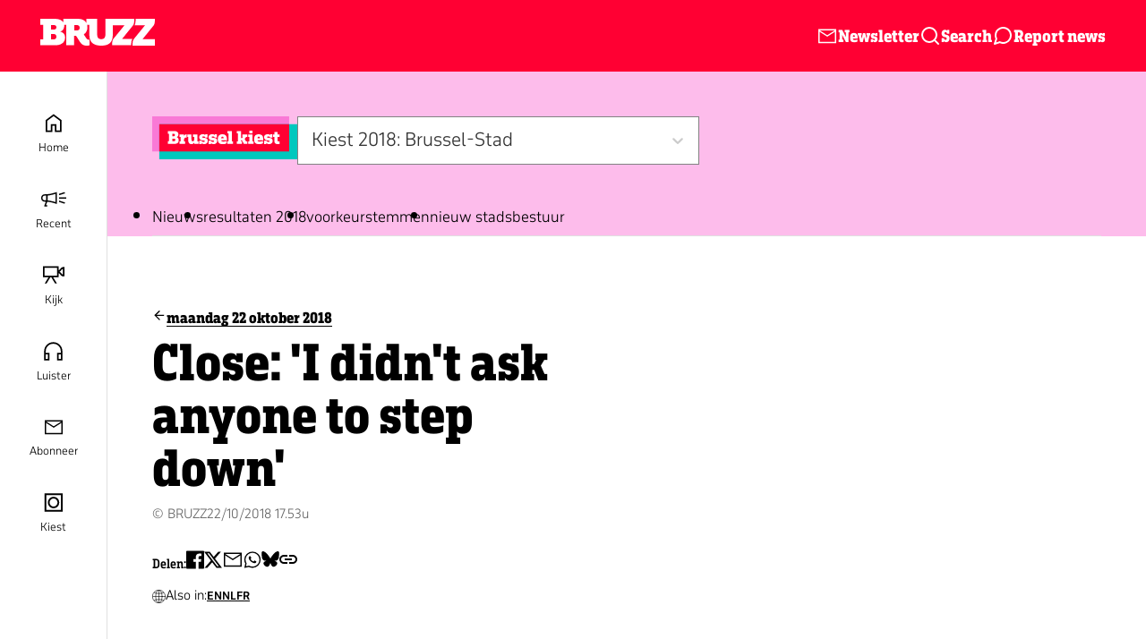

--- FILE ---
content_type: text/html; charset=UTF-8
request_url: https://www.bruzz.be/en/api/theme_section/brusselKiest/0
body_size: 1587
content:
  <div class="blocks"
  >

                
            
      
                                        


            <div class="block block--section is-full" id="on-the-frontpage-of-brussel-kiest-2018">
        
  
<div class="teaser-section teaser-section--container">

  <div class="teaser-section__inner">
    
  <div  class="section-title">
    <div class="section-title__inner">
      <div class="section-title__top">
                  <a href="/brusselkiest2018" class="section-title__title-wrapper">
                                        <h2 class="section-title__title">
              On the frontpage of Brussel kiest 2018
            </h2>
                                    </a>
                          <div class="section-title__link">
            
<a  href="/brusselkiest2018" class="link">
  <span class="link__inner">
        <span class="link__line">More messages</span>
  </span>
</a>
          </div>
              </div>
          </div>
  </div>
          
  <ul class="teaser-section__items">
        
          
            
      <li>
          


  








          

<div class="teaser-wrapper">
  <a  class="teaser teaser--variant-vertical teaser--type-stub" role="link" tabindex="0" aria-label="Klik hier voor alles over de verkiezingen van 26 mei 2019 " href="/brusselkiest2019" >
          <div class="teaser__media">
        
                  <img src="https://wmimages.bruzz.be/styles/5b3b7adb62386fea3e46af0e5a40c1bd1227e520/2019-05/parlement_illustratie02.png?style=W3sicmVzaXplIjp7ImZpdCI6ImNvdmVyIiwid2lkdGgiOjc1MCwiaGVpZ2h0Ijo1MDAsImdyYXZpdHkiOiJjZW50ZXIiLCJ3aXRob3V0RW5sYXJnZW1lbnQiOmZhbHNlfX1d&amp;sign=93ae89fd541278e301f66307357129b81d5d1d86b4b0aa9379f43c954c1161a4" width="602" height="428" alt="" loading="lazy"/>
                                      </div>
    
    <div class="teaser__content">
      
          <h3 class="teaser__title">
        Klik hier voor alles over de verkiezingen van 26 mei 2019 
      </h3>
        
              <div class="meta">
      <div class="meta__item">
            <div data-dynamic-date="1557757514">
        13/05/2019
      </div>
    </div>
  </div>
                </div>
  </a>
</div>
      </li>
          
            
      <li>
          

  
  










<div class="teaser-wrapper">
  <a  class="teaser teaser--variant-horizontal teaser--type-article" role="link" tabindex="0" aria-label="Groenen haalden meeste stemmen bij gemeenteraadsverkiezingen" href="/brussel-kiest-2018/groenen-haalden-meeste-stemmen-bij-gemeenteraadsverkiezingen-2019-01-17" >
          <div class="teaser__media">
        
                  <img src="https://wmimages.bruzz.be/styles/a1406db95a1bdac9f6471a879196dd6d27a707b4/bulk_image_upload/1539777446/20181017_Partijbureau_Ecolo_Olivier_Deleuze; burgemeester_Watermaal-Bosvoorde_en_Christos_Doulkeridis_winnaar_in_Elsene_(c)_PhotoNews.jpg?style=W3sianBlZyI6eyJxdWFsaXR5Ijo3NX19LHsicmVzaXplIjp7ImZpdCI6ImNvdmVyIiwid2lkdGgiOjM2MCwiaGVpZ2h0IjoyNzAsImdyYXZpdHkiOiJjZW50ZXIiLCJ3aXRob3V0RW5sYXJnZW1lbnQiOnRydWV9fV0=&amp;sign=b3ca13b55fa026e1de1e1e8cfd613c51160945ae40f609d5940efbeeec2cdc0c" width="2500" height="1667" alt="20181017 Partijbureau Ecolo Olivier Deleuze; burgemeester Watermaal-Bosvoorde en Christos Doulkeridis winnaar in Elsene" loading="lazy"/>
                                      </div>
    
    <div class="teaser__content">
      
          <h3 class="teaser__title">
        Groenen haalden meeste stemmen bij gemeenteraadsverkiezingen
      </h3>
        
              <div class="meta">
      <div class="meta__item">
            <div>
        Brussel Kiest 2018
      </div>
    </div>
      <div class="meta__item">
            <div data-dynamic-date="1547719655">
        17/01/2019
      </div>
    </div>
  </div>
                </div>
  </a>
</div>
      </li>
          
            
      <li>
          


  










<div class="teaser-wrapper">
  <a  class="teaser teaser--variant-horizontal teaser--type-stub" role="link" tabindex="0" aria-label="Dit zijn de burgemeesters en schepenen in jouw gemeente" href="/de-nieuwe-gemeentebesturen" >
          <div class="teaser__media">
        
                  <img src="https://wmimages.bruzz.be/styles/9ff41b85c1e5aeaeeadb09bf8f463fdc913dc9da/2018-12/kaart_brussel_volgens_politieke_kleur_na_gemeenteraadsverkiezingen_2018_okv2_c_bruzz.png?style=W3sicmVzaXplIjp7ImZpdCI6ImNvdmVyIiwid2lkdGgiOjM2MCwiaGVpZ2h0IjoyNzAsImdyYXZpdHkiOiJjZW50ZXIiLCJ3aXRob3V0RW5sYXJnZW1lbnQiOnRydWV9fV0=&amp;sign=53c7fe413c12d4855e265f51587abd6c3cfd68d7032561e54c227c61158cbb3e" width="1296" height="901" alt="" loading="lazy"/>
                                      </div>
    
    <div class="teaser__content">
      
          <h3 class="teaser__title">
        Dit zijn de burgemeesters en schepenen in jouw gemeente
      </h3>
        
              <div class="meta">
      <div class="meta__item">
            <div data-dynamic-date="1544180735">
        07/12/2018
      </div>
    </div>
  </div>
                </div>
  </a>
</div>
      </li>
          
            
      <li>
          

  
  










<div class="teaser-wrapper">
  <a  class="teaser teaser--variant-horizontal teaser--type-article" role="link" tabindex="0" aria-label="Vlaamse schepen is groene vrouw" href="/brussel-kiest-2018/vlaamse-schepen-groene-vrouw-2018-12-07" >
          <div class="teaser__media">
        
                  <img src="https://wmimages.bruzz.be/styles/a1406db95a1bdac9f6471a879196dd6d27a707b4/bulk_image_upload/1535103014/Brussel_Kiest_2018_Groen_Elsene_Els_Gossé_plaats_10_(c)_Groen.jpg?style=W3sianBlZyI6eyJxdWFsaXR5Ijo3NX19LHsicmVzaXplIjp7ImZpdCI6ImNvdmVyIiwid2lkdGgiOjM2MCwiaGVpZ2h0IjoyNzAsImdyYXZpdHkiOiJjZW50ZXIiLCJ3aXRob3V0RW5sYXJnZW1lbnQiOnRydWV9fV0=&amp;sign=a96a1aca3e2eec3cfec1680cd679649b91fcd256c3121bb82c1654c0914d0cb5" width="2500" height="1838" alt="Brussel Kiest 2018 Groen Elsene Els Gossé plaats 10" loading="lazy"/>
                                      </div>
    
    <div class="teaser__content">
      
          <h3 class="teaser__title">
        Vlaamse schepen is groene vrouw
      </h3>
        
              <div class="meta">
      <div class="meta__item">
            <div>
        Brussel Kiest 2018
      </div>
    </div>
      <div class="meta__item">
            <div data-dynamic-date="1544181215">
        07/12/2018
      </div>
    </div>
  </div>
                </div>
  </a>
</div>
      </li>
      </ul>
                  <div class="teaser-section__mobile-link">
        
<a  href="/brusselkiest2018" class="link">
  <span class="link__inner">
        <span class="link__line">More messages</span>
  </span>
</a>
      </div>
      </div>
</div>
      </div>
                  </div>


--- FILE ---
content_type: image/svg+xml
request_url: https://www.bruzz.be/themes/custom/drupack/resources/assets/img/brussel-kiest-logo.svg
body_size: 1202
content:
<svg xmlns="http://www.w3.org/2000/svg" width="136" height="40" fill="none"><path fill="#F979D6" d="M128.41 0H0v32.75h128.41V0Z"/><path fill="#00C8BE" d="M135.971 7.25H6.625V40h129.346V7.25Z"/><path fill="#F03" d="M128.411 7.25H6.625v25.5h121.786V7.25Z"/><path fill="#fff" d="M14.6 13.68h5.935c2.729 0 4.076 1.204 4.076 3.123 0 1.338-.555 2.063-1.695 2.538 1.204.398 1.966 1.381 1.966 2.92 0 1.792-1.047 3.397-4.076 3.397H14.6v-2.555h1.19v-6.872H14.6V13.68Zm4.253 2.552v2.34h1.381a1.171 1.171 0 0 0-.05-2.34h-1.33Zm0 4.507v2.364h1.458c.826 0 1.398-.334 1.398-1.11a1.24 1.24 0 0 0-1.338-1.254h-1.518ZM25.644 25.658v-2.254h1.003v-4.3h-1.003v-2.25h4.06v1.474a2.942 2.942 0 0 1 2.46-1.699h.22v3.127a3.237 3.237 0 0 0-.554-.047c-1.525 0-2.093 1.047-2.127 2.84v.855h1.19v2.254h-5.25ZM36.827 16.853v4.408c0 1.304.237 1.936 1.27 1.936 1.034 0 1.285-.669 1.285-2.03v-2.063h-1.157v-2.25h4.236v6.55h1.003v2.254h-4.08v-1.16c-.538.842-1.337 1.38-2.674 1.38-1.873 0-2.933-1.156-2.933-3.377v-3.397h-.873v-2.25h3.923ZM44.14 22.658h2.16c.174.763.886 1.19 1.776 1.19.668 0 1.19-.253 1.19-.715 0-.317-.224-.538-.89-.618l-1.601-.174c-1.254-.144-2.675-.953-2.675-2.873 0-2.314 2.08-2.839 3.49-2.839 1.004 0 1.673.271 2.127.843v-.762h2.157v3.093h-2.157c-.254-.903-.809-1.127-1.524-1.127-.793 0-1.285.27-1.285.669 0 .398.335.525 1.11.605l1.208.127c1.809.19 2.886.903 2.886 2.712 0 2.38-1.886 3.063-3.394 3.063-1.047 0-1.873-.335-2.411-1.003v.89h-2.16l-.007-3.08ZM52.937 22.658h2.157c.174.763.89 1.19 1.776 1.19.668 0 1.19-.253 1.19-.715 0-.317-.22-.538-.89-.618l-1.601-.174c-1.254-.144-2.675-.953-2.675-2.873 0-2.314 2.08-2.839 3.49-2.839 1.004 0 1.673.271 2.127.843v-.762h2.157v3.093h-2.157c-.254-.903-.809-1.127-1.521-1.127-.796 0-1.288.27-1.288.669 0 .398.335.525 1.11.605l1.208.127c1.809.19 2.886.903 2.886 2.712 0 2.38-1.886 3.063-3.395 3.063-1.046 0-1.872-.335-2.41-1.003v.89h-2.164v-3.08ZM70.065 20.739v1.491h-5.35c.14 1.004.745 1.254 1.949 1.254a7.518 7.518 0 0 0 3.237-.618v2.173c-1.204.67-2.284.856-3.84.856-3.19 0-4.503-1.444-4.503-4.11V20.74c0-2.729 1.672-4.11 4.233-4.11 2.562 0 4.274 1.381 4.274 4.11Zm-5.38-.301h2.253c-.047-1.097-.318-1.555-1.144-1.555-.712.004-1.063.458-1.11 1.555ZM70.603 25.658v-2.254h1.004V15.93h-1.004v-2.25h4.07v9.724h1.003v2.254h-5.073ZM79.281 25.658v-2.254h1.003V15.93h-1.003v-2.25h4.087v6.457h.906l.809-1.033h-.478v-2.25h4.554v2.25h-.92l-1.571 1.89 1.428 2.41h1.003v2.254h-3.173l-1.76-3.428h-.798v1.174h.698v2.254h-4.785ZM89.987 25.658v-2.254h1.004v-4.3h-1.004v-2.25h4.08v6.55h1.003v2.254h-5.083Zm4.08-12.346v2.461h-3.063v-2.46h3.063ZM104.099 20.739v1.491h-5.35c.143 1.004.745 1.254 1.952 1.254a7.51 7.51 0 0 0 3.234-.618v2.173c-1.204.67-2.284.856-3.839.856-3.187 0-4.504-1.444-4.504-4.11V20.74c0-2.729 1.672-4.11 4.237-4.11 2.564 0 4.27 1.381 4.27 4.11Zm-5.377-.301h2.25c-.047-1.097-.318-1.555-1.14-1.555-.706.004-1.053.458-1.083 1.555h-.027ZM104.966 22.658h2.143c.174.763.89 1.19 1.779 1.19.669 0 1.187-.253 1.187-.715 0-.317-.221-.538-.886-.618l-1.602-.174c-1.254-.144-2.675-.953-2.675-2.873 0-2.314 2.077-2.839 3.491-2.839 1.003 0 1.672.271 2.124.843v-.762h2.16v3.093h-2.16c-.255-.903-.81-1.127-1.522-1.127-.792 0-1.284.27-1.284.669 0 .398.334.525 1.11.605l1.204.127c1.809.19 2.889.903 2.889 2.712 0 2.38-1.889 3.063-3.397 3.063-1.047 0-1.87-.335-2.411-1.003v.89h-2.157l.007-3.08ZM114.517 16.853V14.54h3.063v2.318h1.902v2.25h-1.902v3.344c0 .843.428.953 1.03.953.299-.004.596-.037.889-.097v2.398a9.17 9.17 0 0 1-1.842.19c-1.856 0-3.14-.936-3.14-2.825v-3.966h-1.207v-2.25h1.207Z"/></svg>

--- FILE ---
content_type: application/javascript; charset=UTF-8
request_url: https://brusselnieuws.disqus.com/count-data.js?1=9b8d4ae6-2d7c-4f9c-b9ca-e4feddcd9542
body_size: 265
content:
var DISQUSWIDGETS;

if (typeof DISQUSWIDGETS != 'undefined') {
    DISQUSWIDGETS.displayCount({"text":{"and":"en","comments":{"zero":"Reageer","multiple":"{num} reacties","one":"1 reactie"}},"counts":[{"id":"9b8d4ae6-2d7c-4f9c-b9ca-e4feddcd9542","comments":0}]});
}